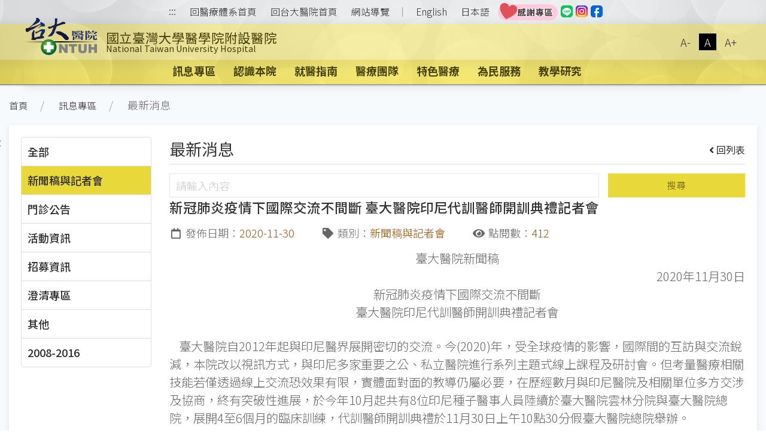

--- FILE ---
content_type: text/html;charset=UTF-8
request_url: https://www.ntuh.gov.tw/ntuh/News.action?q_type=A01&q_itemCode=6580&agroup=a
body_size: 50301
content:



<!DOCTYPE html>
<!-- saved from url=(0014)about:internet -->


    <html class="text-m" lang="zh-Hant" xml:lang="zh-Hant">

<head>
    

  <meta charset="UTF-8">
  <meta name="viewport" content="width=device-width, initial-scale=1.0">
  <meta http-equiv="X-UA-Compatible" content="ie=edge">
  <meta name="format-detection" content="telephone=no">
  <meta name="description" content="國立臺灣大學醫學院附設醫院,,National Taiwan University Hospital,臺大醫院肇建於西元1895年，為國家級教學醫院，肩負教學、研究、服務三大任務。台大醫院網站提供醫療團隊、特色醫療中心、就醫指南、尋找醫師、門診掛號（含看診、檢查、抽血、領藥等進度）、衛教與用藥須知、探病須知、護理照護、健康檢查、最新消息、國際醫療、教學研究、就醫資料申請、人才招募及臺大醫院體系等相關資訊。">
  
  	<meta name="keywords" content="最新消息查詢,">
  
  <meta name="author" content="國立臺灣大學醫學院附設醫院,,National Taiwan University Hospital">
  <!-- The above 3 meta tags *must* come first in the head; any other head content must come *after* these tags -->
  <link href="/images/logo.ico" rel="shortcut icon">



	  <title id='globaltitleX'>國立臺灣大學醫學院附設醫院</title>


  <link rel="stylesheet" href='/css/uikit.min.css'>
  <link rel="stylesheet" href='/css/fontawesome-all.min.css'>
  <link rel="stylesheet" href='/css/fontawesome-svg-with-js.min.css'>
  <link rel="stylesheet" href='/css/tailwind.ukmedia.min.css'>
  <link rel="stylesheet" href='/css/main.min.css'>
  <link rel="stylesheet" href='/css/colors.css'>
  <link rel="stylesheet" href='/css/style.css'>
  <script src='/js/jquery-3.3.1.min.js'></script>
  <script src='/js/webfontloader.js'></script>
  <script defer src='/js/Menu.js' ></script>


  
  
  
  


<script>
    WebFontConfig = {
        google: { families: ['Noto Sans TC:100,300,400,500,700,900&display=swap'] }//記得加上display=swap避免網頁一開始文字消失了~
    };

    (function (d) {
/*
        var full_url = window.location.href;
        var url_arr = full_url.split('/');

        if(url_arr[2] == "localhost:8080" && url_arr.length > 6){
            window.location.href=url_arr[0]+"//"+url_arr[2]+"/"+url_arr[3]+"/"+url_arr[4]+"/404.action";
        }else if(url_arr[2] != "localhost:8080" && url_arr.length > 5){
            var AtLast = url_arr.length
            window.location.href=url_arr[0]+"//"+url_arr[2]+"/"+url_arr[3]+"/404.action";
        }
*/
        var wf = d.createElement('script'), s = d.scripts[0];
        wf.async = true;//非同步方式載入.js
        wf.src = '/js/webfontloader.js';
        s.parentNode.insertBefore(wf, s);

    })(document);
</script>
</head>




<body id="top" class="uk-background-cover uk-background-top-center uk-position-relative" uk-height-viewport>


<div class="uk-position-top-left"><a href="#content" id="gotocenter"
                                     title="跳到主要內容" tabindex="1"
                                     class="sr-only sr-only-focusable">跳到主要內容</a></div>

<header class="shadow">
    




	




	

<input type="hidden" name="rootDomainName" value="ntuh.gov.tw" id="rootDomainName"/>
<input type="hidden" name="rootNamespace" value="ntuh" id="rootNamespace"/>

<nav class="nav_reset shadow-none py-1 text-center relative uk-visible@m" uk-margin>
	<div class="sub_nav margin_x_child text-sm h-full uk-flex uk-flex-center uk-flex-middle" uk-margin>
		<span class="uk-visible@m"><a class="px-2" href="#U" id="AU" name="U" title="上方功能區" accesskey="U" style="padding-bottom: 3px;">:::</a></span>
		<span><a class="px-2" href="/ntuh/ntuhgroup.jsp">回醫療體系首頁</a></span>
		
			<span><a class="px-2" href="/ntuh/Index.action">回台大醫院首頁</a></span>
		
		
		<span><a class="px-2" href="Sitemap.action">網站導覽</a></span>
		<span>｜</span>
		
			<span id="langloc" class="hover_bg"><a class="px-2"  href="Welcome.action?l=en_US" title='English'>English</a></span>
		
		
		
			<span class="hover_bg"><a class="px-2" href='../IMSC-jp/Index.action'>日本語</a></span>
		
		
		<span><a class="leading-none text-base text-center min_width-20 min_height-20 rounded-sm" href="https://www.ntuh.gov.tw/PAO/Fpage.action?muid=6&fid=2272&l=zh_TW" target="_blank" title="[另開新頁] 國立臺灣大學醫學院附設醫院感謝專區"><img src="../images/thankful.png" alt="instagram" width="100"></a></span>
		
		<span><a class="leading-none text-base text-center min_width-20 min_height-20 rounded-sm" href="https://line.me/R/ti/p/@073hhhoo" target="_blank" title="[另開新頁] 國立臺灣大學醫學院附設醫院LINE"><img src="../images/icSocial-line.svg" alt="instagram" width="20"></a></span>
		<span><a class="leading-none text-base text-center min_width-20 min_height-20 rounded-sm" href="https://www.instagram.com/ntuh_tw/" target="_blank" title="[另開新頁] 國立臺灣大學醫學院附設醫院IG"><img src="../images/icSocial-ig.svg" alt="instagram" width="20"></a></span>
		<span><a class="leading-none text-base text-center min_width-20 min_height-20 rounded-sm" href="https://www.facebook.com/NTUH.TW" target="_blank" title="[另開新頁] 國立臺灣大學醫學院附設醫院臉書"><img src="../images/icSocial-fb-light.svg" alt="instagram" width="20"></a></span>
		<!--無障礙移除	-->





		<!--無障礙移除	-->
		
                
	</div>
</nav>
 <script>
	$(function() {
	    $("#langloc").show();
	});
</script>
	


    <!-- #offcanvas -->
    <!-- 主選單 / 開始 -->
    



	



    


<div class="shadow" uk-sticky="media: (max-width: 959px); animation: uk-animation-slide-top; top: 200">
    <nav class="nav_bar-primary bg_primary shadow-none">
        <div class="bg_primary-light">
            <div class="logo_control px-2 m:px-4 uk-container" uk-navbar>
                <div class="logo_text_control flex-grow uk-navbar-left">
                    <div class="logo_position-up">
                        <h1>
                            
                            <a class="logo_text flex uk-position-cover" href="Index.action"
                               title="國立臺灣大學醫學院附設醫院">
                                
                                
                                    
                                    
                                        <div class="logo_bg"><img src="/img/canvas.gif"
                                                                  alt="國立台灣大學醫學院附設醫院logo" width="50"
                                                                  height="100"></div>
                                    
                                    
                                    <div class="flex flex-col w-full">
                                        <div class="logo_cht color_primary-black!">國立臺灣大學醫學院附設醫院</div>
                                        <div class="logo_eng color_primary-black!">National Taiwan University Hospital</div>
                                    </div>
                                </a>
                        </h1>
                    </div>
                </div>
                <div class="uk-visible@m uk-navbar-right">
                    <div class="sub_nav margin_x_child h-full uk-flex uk-flex-middle" uk-margin>
                        <span class="text_size text_size-s hover_bg"><button class="px-2 uk-button"
                                                                             onclick="changeTextType('text_size-s')"
                                                                             title="縮小字級">A-</button></span>
                        <span class="text_size text_size-m hover_bg active"><button class="px-2 uk-button"
                                                                                    onclick="changeTextType('text_size-m')"
                                                                                    title="適中字級">A</button></span>
                        <span class="text_size text_size-l hover_bg"><button class="px-2 uk-button"
                                                                             onclick="changeTextType('text_size-l')"
                                                                             title="加大字級">A+</button></span>
                    </div>
                </div>
                <div class="uk-hidden@m uk-navbar-right">
                    <button class="px-0 uk-flex uk-flex-right uk-navbar-toggle" uk-navbar-toggle-icon
                            uk-toggle="target: #offcanvas"><span class="hidden">offcanvas</span></button>
                </div>
            </div>
        </div>
        <div class="container_responsive@s uk-flex uk-visible@m uk-container" uk-navbar>
            <div class="uk-navbar-center">

                <!-- menu start-->
                <ul id="menus" class="nav_bar uk-tab uk-light">
                    <!-- 改用 ajax呼叫 -->
                    <!--
              
              -->
                </ul>
                <!-- menu end-->
            </div>
        </div>
    </nav>
</div>

<!-- 主選單 mobile / 開始 --><!-- menu start-->
<div id="offcanvas" uk-offcanvas>
    <div class="bg_primary-darkest py-5 uk-offcanvas-bar">
        <button class="uk-offcanvas-close" type="button" title="刪除" uk-close><span class="hidden">刪除</span></button>
        <ul class="uk-nav uk-nav-default text-white">
            <li id="menus-mobile">
                <!-- 改用 ajax 呼叫
              
              -->
            </li>
            <li class="uk-nav-divider"></li>
            <li><a href="/ntuh/ntuhgroup.jsp">回醫療體系首頁</a></li>

            
                <li><a href="/ntuh/Index.action">回台大醫院首頁</a></li>
            
            <li><a href="Sitemap.action">網站導覽</a></li>
            
                
                
                    <span id="langloc" class="hover_bg"><a class="px-2"
                                                           href="Welcome.action?l=en_US"
                                                           title='English'>English</a></span>
                
            

            
                <li><a href='../IMSC-jp/Index.action'>日本語</a>
                </li>
            
            
                <li><a class="leading-none text-base text-center min_width-20 min_height-20 rounded-sm"
                       href="https://www.ntuh.gov.tw/PAO/Fpage.action?muid=6&fid=2272&l=zh_TW" target="_blank"
                       title="[另開新頁] 國立臺灣大學醫學院附設醫院感謝專區"><img src="../images/thankful.png"
                                                                                     alt="instagram" width="100"></a></li>
            
            <li><a class="leading-none text-base text-center min_width-20 min_height-20 rounded-sm"
                   href="https://line.me/R/ti/p/@073hhhoo" target="_blank"
                   title="[另開新頁] 國立臺灣大學醫學院附設醫院LINE"><img src="../images/icSocial-line.svg"
                                                                             alt="instagram" width="20"></a></li>
            <li><a class="leading-none text-base text-center min_width-20 min_height-20 rounded-sm"
                   href="https://www.instagram.com/ntuh_tw/" target="_blank"
                   title="[另開新頁] 國立臺灣大學醫學院附設醫院IG"><img src="../images/icSocial-ig.svg"
                                                                                  alt="instagram" width="20"></a></li>
            <li><a class="leading-none text-base text-center min_width-20 min_height-20 rounded-sm"
                   href="https://www.facebook.com/NTUH.TW" target="_blank"
                   title="[另開新頁] 國立臺灣大學醫學院附設醫院臉書"><img src="../images/icSocial-fb-light.svg"
                                                                                 alt="instagram" width="20"></a></li>
        </ul>
    </div>
</div>
<!-- menu end-->

<hr class="border_black_opacity-20 m-0">

<script>
    //改變字型大小時存入session
    function changeTextType(type) {
        sessionStorage.setItem("textType", type); // 存入 sessionStorage
    }

    //一開始讀取session字型大小切換
    $(document).ready(function () {
        const savedType = sessionStorage.getItem("textType");
        if (savedType) {
            $('.' + savedType + ' button').click(); // 找到對應按鈕並觸發 click
        } else {
            $('.text_size-m button').click();
        }
    });
</script> 
	

    <!-- 主選單 / 結束 -->
</header>
<!-- header -->

<section class="relative" uk-height-viewport="expand: true">
    <!-- <div class="bg_primary opacity10 uk-position-cover"></div> -->
    <div class="container_responsive@s uk-container uk-container-large">
        <ul class="px-2 s:p-0 uk-breadcrumb">
            
            <li><a href="Index.action">首頁</a></li>
            
                
                    <li>
                        
                        
                            <a href="/ntuh/News.action#top"
                                 >訊息專區</a>
                        
                        
                    </li>
                
            
                
                <li>
                    最新消息
                    
                    
                    
                </li>
            
            
        

        </ul>
        <!-- End uk-breadcrumb -->
        
        <div class="h-0 relative uk-visible@m"><a class="no-underline px-1 uk-position-absolute" href="#C" id="AC"
                                                  name="C" title="中央內容區塊"
                                                  accesskey="C" style="left:-30px; top:15px;">:::</a></div>
    
        <div class="s:mb-2 uk-card uk-card-small uk-card-default uk-card-body" uk-height-viewport="min-height: 200">
            <div class="uk-grid-medium" uk-grid>
                <!-- 左邊清單 loop-->
                
                <noscript><span style="font-size:2.000em">本網站使用Javascript技術開發，請開啟JavaScript設定</span></noscript>
            
                <div class="uk-width-1-4@m uk-width-1-5@l">
                    <div class="max_height-200 max_height-700@m uk-overflow-auto">
                        <ul class="list_tabs uk-nav-parent-icon" uk-nav="multiple: true; animation: false">
                            

                            
                                
                                
                                    <li class="uk-nav-header">
                                        
                                            <a href="#" onclick="codeSelect('-1','a')">全部</a>
                                        
                                    </li>
                                
                            
                                
                                
                                    <li class="uk-nav-header active">
                                        
                                            <a href="#" onclick="codeSelect('A01','a')">新聞稿與記者會</a>
                                        
                                    </li>
                                
                            
                                
                                
                                    <li class="uk-nav-header">
                                        
                                            <a href="#" onclick="codeSelect('A03','a')">門診公告</a>
                                        
                                    </li>
                                
                            
                                
                                
                                    <li class="uk-nav-header">
                                        
                                            <a href="#" onclick="codeSelect('A04','a')">活動資訊</a>
                                        
                                    </li>
                                
                            
                                
                                
                                    <li class="uk-nav-header">
                                        
                                            <a href="#" onclick="codeSelect('A05','a')">招募資訊</a>
                                        
                                    </li>
                                
                            
                                
                                
                                    <li class="uk-nav-header">
                                        
                                            <a href="#" onclick="codeSelect('A07','a')">澄清專區</a>
                                        
                                    </li>
                                
                            
                                
                                
                                    <li class="uk-nav-header">
                                        
                                            <a href="#" onclick="codeSelect('A10','a')">其他</a>
                                        
                                    </li>
                                
                            
                                
                                
                                    <li class="uk-nav-header">
                                        
                                            <a href="#" onclick="codeSelect('A20','a')">2008-2016</a>
                                        
                                    </li>
                                
                            

                        </ul>
                    </div>
                </div>
                <!-- 右邊內容 loop-->
                <div class="uk-width-expand@m">
                    
                    
                        
                        
                        
                            <h2 class="btm_line text-2xl">最新消息<small
                                    class="mt-2 uk-float-right"><a class="no-underline"
                                                                   href="News.action?q_type=A01&agroup=a "><i
                                    class="mr-1 fas fa-angle-left"></i>回列表</a></small></h2>
                        
                    
                    
                    <div>

                        <div id="serch">
                            <div class='uk-grid-small' uk-grid>
                                <div class='uk-width-2-3@s uk-width-3-4@m'>
                                    <input class="uk-input" id='seek' name='seek' type="text" title="請輸入內容" placeholder="請輸入內容">
                                </div>
                                <div class='uk-width-expand'>
                                    <button onclick="seek1('A01', '新聞稿與記者會')" class='btn_primary w-full uk-button uk-button-primary'>搜尋</button>
                                </div>
                            </div>
                            <div id="content"></div>
                        </div>
                        
                        <!-- End #content -->
                    </div>
                </div>
            </div>
            <!-- End uk-grid -->
        </div>
        <!-- End uk-card -->
    </div>
</section>
<!-- page main content -->



    




<div id="footer" class="relative">
	<div class="p-3">
		<div class="container_responsive@s uk-container relative">
			<div class="relative uk-position-z-index"><a class="no-underline text-white px-1 uk-position-absolute uk-visible@m" href="#Z" id="AZ" name="Z" title="下方功能區塊" accesskey="Z" style="left:-30px">:::</a></div>

			


<div id="sitemap" class="my-1 uk-margin-bottom" uk-margin hidden>
          <div id="sitemap-list" class="mb-3 uk-child-width-1-2 uk-child-width-1-3@s uk-child-width-1-4@m uk-child-width-1-6@l" uk-grid="masonry: true">
            
            
            
          </div>
          <hr class="border-light">
        </div>
	  <!-- 無障礙標章:XH1080400,XH1080401 -->
     
<span id="mapid" style="display:none"></span>      
			<!-- End #sitemap -->
			
			
				<footer class="uk-grid-small uk-child-width-expand" uk-grid>
					<div class="uk-width-1-4@m uk-width-1-5@l uk-width-1-6@xl uk-visible@m">
						<div class="logo_position">
							<a class="w-full bg_white text-center p-2" href="/QRC.html" title="臺大醫院行動服務"><img class="w-full" src="/img/qrcod-ntuh.png" width="100" alt="臺大醫院QRcode"><span class="color_grey-800!">臺大醫院行動服務</span></a>
						</div>
					</div>

					<div class="relative" uk-margin>
						<div class="uk-grid-small uk-grid-divider" uk-grid uk-margin>
							<a class="link_line" href="Fpage.action?fid=5041" title="本院同仁專區">本院同仁專區</a>
							<a class="link_line" href="Fpage.action?muid=106&fid=3173" title="服務信箱">服務信箱</a>
							<a class="link_line" href="Faq.action?q_type=A01&agroup=a#top" title="常見問題">常見問題</a>
							<a class="link_line" href="Fpage.action?muid=112&fid=3396" title="病友團體">病友團體</a>
							<a class="link_line" href="Fpage.action?fid=5042" title="網網相連">網網相連</a>
							<a class="link_line" href="Fpage.action?muid=3429&fid=3199" title="雙語詞彙">雙語詞彙</a>
							<a class="link_line" href="Fpage.action?muid=51&fid=2945" title="隱私權保護及資訊安全政策">隱私權保護及資訊安全政策</a>
						</div>
						<div class="uk-flex uk-flex-between uk-flex-right uk-flex-middle" uk-grid uk-margin>
								
							<div class="margin_y_all_child-m w-full uk-flex uk-flex-between uk-flex-wrap uk-flex-middle">
								<!-- Go to www.addthis.com/dashboard to customize your tools -->











								<div class="margin_x_child-m s:m-0 uk-flex uk-flex-middle">

									<a class="wcag opacity-75 hover:opacity-100" href="https://accessibility.moda.gov.tw/Applications/Detail?category=20230304120946" title="[另開新視窗]無障礙網站" target="_blank"><img src="/img/wcagAA.png" alt="通過AA檢測等級無障礙網頁檢測"></a>
									<a class="ahhrpp opacity-75 hover:opacity-100" title="AHHRPP認證標章" href="#"><img src="/img/AAHRPP.gif" width="50" alt="AHHRPP認證標章"></a>
									<a class="snq opacity-75 hover:opacity-100" href="https://www.snq.org.tw/chinese/03_service/searchresult.php?xkeyword=%E5%8F%B0%E7%81%A3%E5%A4%A7%E5%AD%B8" title="提醒：將另開新視窗，連結至臺大醫院以外的網站！" target="_blank"><img src="/img/snq.png" width="70" alt="SNQ"></a>
								</div>
							</div>
						</div>
						<div uk-grid uk-margin>
							<div>100225 台北市中山南路7號(東址大樓住院急診服務)</div>
							<div>100229 台北市常德街1號(西址大樓門診住院服務)</div>
							<div>100226 台北市中山南路8號(兒醫大樓門診住院服務)</div>
							<div>臺大醫院總機電話專線: 02-2312-3456 , 0972-698-055; 臺大醫院電話語音預約掛號專線: 02-2356-7890</div>
							<div>醫療機構網際網路資訊管理辦法聲明：禁止任何網際網路服務業者轉錄本網路資訊之內容供人點閱。 但以網路搜尋或超連結方式，進入本醫療機構之網址（域）直接點閱者，不在此限。</div>
						</div>
					</div>

				</footer>
			
		</div>
		<!-- End container_responsive@s uk-container -->
	</div>
</div>
<!-- Go to www.addthis.com/dashboard to customize your tools -->
<script type="text/javascript" src='/js/addthis_widget.js#pubid=ra-57fd9ada3aa5ac8a' ></script>

<!-- footer -->





    <a id="gototop"
       class="color_white bg_black_opacity-50 hover:bg_black_opacity-70 opacity-0 no-underline p-2 rounded uk-text-center uk-position-fixed uk-position-small uk-position-bottom-right uk-position-z-index"
       href="#top" title="回到最上" uk-scroll uk-totop><span hidden>回到最上</span></a>



<!-- Java Script
================================================== -->
<script src='/js/uikit.min.js'></script>
<script src='/js/uikit-icons.min.js'></script>
<script src='/js/focus-visible.min.js'></script>
<script src='/js/fittext.js'></script>
<script src='/js/script.min.js'></script>
<script src='/js/comutils.js'></script>

<script type="text/javascript">
    //var gaJsHost = (("https:" == document.location.protocol) ? "https://ssl." : "http://www.");
    // document.write(unescape("%3Cscript src='" + gaJsHost + "google-analytics.com/ga.js' type='text/javascript'%3E%3C/script%3E"));
    // document.write(unescape("%3Cscript async src='https://www.googletagmanager.com/gtag/js?id=G-BRDPSTK5BL' type='text/javascript'%3E%3C/script%3E"));
</script>


<script>
    window.dataLayer = window.dataLayer || [];

    function gtag() {
        dataLayer.push(arguments);
    }

    gtag('js', new Date());
    gtag('config', 'G-BRDPSTK5BL');
</script>







<link rel="stylesheet" href="/css/jquery-ui.css">
<script src="/js/jquery-ui.min.js"></script>

    <div style="display:none" id="dialogLeave-confirm" title="提醒">
    <p><span style="float:left; margin:12px 12px 20px 0;"></span>將另開新視窗，連結至非本院網域之網站！
    </p>

<script>
    $(document).ready(function () {
        $("a").click(function (event) {
            var rootDomainName = $("#rootDomainName").val();
            var leaveRootDomainName = "將另開新視窗，連結至非本院網域之網站！";
            var this_href = $(this).prop("href");
            var this_target = $(this).attr('target');//_blank;_self
            var namespace = 'ntuh';
            // console.log("rootDomainName=" + rootDomainName + ";this_href=" + this_href);

            if (this_href.indexOf("javascript") >= 0 || this_href.indexOf("#top") >= 0 || this_href.indexOf(".ntuh.gov.tw") >= 0 || this_href.indexOf("wwwtest.ntuh.gov.tw") >= 0) {
                //do something;
            } else {
                if (this_href.indexOf(rootDomainName) < 0 || this_href.indexOf("chut.ntuh.gov.tw") >= 0 || this_href.indexOf("js.ntuh.gov.tw") >= 0 || this_href.indexOf("bh.ntuh.gov.tw") >= 0) {
                    event.preventDefault(); // cancel the event
                    if (namespace == '') {
                        $("#dialogLeave-confirm").dialog({
                            resizable: false,
                            height: "auto",
                            width: 400,
                            modal: true,
                            buttons: {
                                "OK": function () {
                                    $(this).dialog("close");
                                    if ("_blank" == this_target) {
                                        window.open(this_href);
                                    } else {
                                        location.href = this_href;
                                    }
                                },
                                "取り消し": function () {
                                    $(this).dialog("close");
                                }
                            }
                        });
                    } else {
                        $("#dialogLeave-confirm").dialog({
                            resizable: false,
                            height: "auto",
                            width: 400,
                            modal: true,
                            buttons: {
                                "確定": function () {
                                    $(this).dialog("close");
                                    if ("_blank" == this_target) {
                                        window.open(this_href);
                                    } else {
                                        location.href = this_href;
                                    }
                                },
                                "取消": function () {
                                    $(this).dialog("close");
                                }
                            }
                        });
                    }

                }
            }
        });
    });
</script>
    
<script>
    function seek1(code, name) {
        var seekValue = $("#seek").val();
        //var _yymm = yymm.split("/");
        //alert(code+"-"+seekValue);
        select(code, name, seekValue, 1);
    }

    function codeSelect(code, agroup) {
        location.href = "News.action?q_type=" + code + "&agroup=" + agroup;
    }

    function select(code, name, seekValue, pagenum) {
        //alert(seekValue);
        pagenum= parseInt(pagenum)
        var params = {'newsType': code, 'q_seekValue': seekValue, 'pagenum': pagenum};
        $.ajax({
            type: "POST",
            url: 'NewsAjax.action?agroup=a',
            data: params
        }).done(function (data) {
            var msg = data['msg'];
            var namespace = 'ntuh';
            var pagefirst = '第一頁';
            var pageprevious = '上一頁';
            var pagenext = '下一頁';
            var pagelast = '最後一頁';
            var newsinput = '請輸入內容';
            var newssearch = '搜尋';
            var newsdate = '日期';
            var newstitle = '消息標題';
            if (namespace == 'IMSC-jp') {
                pagefirst = '最初のページ';
                pageprevious = '前';
                pagenext = '次';
                pagelast = '最後のページ';
                newsinput = "内容を入力してください";
                newssearch = "検索";
                newsdate = "日付";
                newstitle = "ニュース";
            }

            //alert(msg);
            if (msg == 'ok') {
                var results = data['newsList'];
                var agroup = 'a';
                console.info(results);
                var html = "";
                html = html + "<div class='uk-grid-small' uk-grid>                                                                                                                                                                                    ";
                // html = html + "  <div class='uk-width-2-3@s uk-width-3-4@m'>                                                                                                                                                                          ";
                // html = html + "	<input class='uk-input' type='text' value='" + seekValue + "' id='seek' name='seek' placeholder='" + newsinput + "'>";
                // html = html + "  </div>                                                                                                                                                                                                               ";
                // html = html + "  <div class='uk-width-expand'>";
                // html = html + "<button onclick=seek1('" + code + "','" + name + "') class='btn_primary w-full uk-button uk-button-primary'>" + newssearch + "</button>";
                // html = html + "  </div>";
                html = html + "  <div class='uk-width-1-1'>                                                                                                                                                                                           ";
                html = html + "	<!-- pagination / select number -->                                                                                                                                                                                   ";
                html = html + "<div id='paginationX1' class='pagination'></div>";
                html = html + "	<table class='uk-table uk-table-small uk-table-striped uk-table-responsive'>                                                                                                                                          ";
                html = html + "	  <thead>                                                                                                                                                                                                             ";
                html = html + "		<tr>                                                                                                                                                                                                                 ";
                html = html + "		  <th class='uk-width-1-5@s' desc='日期'>" + newsdate + "</th>                                                                                                                                                                               ";
                html = html + "		  <th class='uk-width-3-5@s' desc='主題'>" + newstitle + "</th>                                                                                                                                                                               ";
                html = html + "		</tr>                                                                                                                                                                                                                ";
                html = html + "	  </thead>                                                                                                                                                                                                            ";
                html = html + "	  <tbody>                                                                                                                                                                                                             ";
                for (var i = 0; i < results.length; i++) {
                    var alink = results[i].alink;
                    var topseq = results[i].topseq;
                    var linkstr;
                    var linkstr1 = "<a class='color_primary-text inline hover:underline' href='News.action?q_type=" + code + "&q_itemCode=" + results[i].nid + "&agroup=" + agroup + "'>";
                    var linkstr2 = "<a class='color_primary-text inline hover:underline' target='_blank' href='" + alink + "' title='[另開新視窗]" + results[i].title + "'  >";
                    if (alink != null && alink != '') {
                        linkstr = linkstr2;
                    } else {
                        linkstr = linkstr1;
                    }
                    if (topseq != null && topseq == 9) {
                        html = html + "		<tr>                                                                                                                                                                                                                 ";
                        html = html + "		  <td><time>" + results[i].adateFormat + "</time></td>                                                                                                                                                                                    ";
                        html = html + "		  <td><i class='color_secondary mr-1 fas fa-thumbtack' style='transform: rotate(-25deg)'></i>";
                        html = html + linkstr;
                        html = html + results[i].title + "</a></td>";
                        html = html + "		</tr>                                                                                                                                                                                                                ";
                    } else {
                        html = html + "		<tr>                                                                                                                                                                                                                 ";
                        html = html + "		  <td><time>" + results[i].adateFormat + "</time></td>                                                                                                                                                                                    ";
                        html = html + "		  <td>";
                        html = html + linkstr;
                        html = html + results[i].title + "</a></td>                                                ";
                        html = html + "		</tr>                                                                                                                                                                                                                ";
                    }
                }
                html = html + "	  </tbody>                                                                                                                                                                                                            ";
                html = html + "	</table>                                                                                                                                                                                                              ";
                html = html + "<div id='paginationX2' class='pagination'></div>";
                html = html + "	<!-- pagination / select number -->                                                                                                                                                                                   ";
                html = html + "  </div>                                                                                                                                                                                                               ";
                html = html + "</div>                                                                                                                                                                                                                 ";
                $("#content").html(html);//內容丟入id
                //分頁處理 start-----------------------------------------------------------------------------------------------------
                $(".head-pagination").remove();//內容丟入id
                html = "";
                html = html + "  <div class='head-pagination uk-grid uk-grid-collapse uk-child-width-auto uk-flex-auto uk-flex-middle uk-flex-center'>                                                  ";
                html = html + "    <div>";
                if (pagenum == 1) {//第一頁
                    html = html + "      <a class='color_grey hover:bg-transparent btn btn-flat disabled' title='" + pagefirst + "'><i class='fas fa-angle-double-left fa-fw'><div style='display:none'>" + pagefirst + "</div></i></a>          ";
                    html = html + "      <a class='color_grey hover:bg-transparent btn btn-flat disabled' title='" + pageprevious + "'><i class='fas fa-angle-left fa-fw'><div style='display:none'>" + pageprevious + "</div></i></a>               ";
                } else {
                    html = html + "      <a class='color_grey hover:bg-transparent btn btn-flat' href=javascript:Head(1,'" + seekValue + "') title='" + pagefirst + "'><i class='fas fa-angle-double-left fa-fw'><div style='display:none'>" + pagefirst + "</div></i></a>            ";
                    html = html + "      <a class='color_grey hover:bg-transparent btn btn-flat' href=javascript:Head(" + (pagenum - 1) + ",'" + seekValue + "') title='" + pageprevious + "'><i class='fas fa-angle-left fa-fw'><div style='display:none'>" + pageprevious + "</div></i></a>                 ";
                }
                html = html + "    </div>                                                                                                                                               ";
                html = html + "    <div class='uk-grid uk-grid-collapse uk-child-width-auto uk-flex-middle uk-margin'>                                                                  ";
                html = html + "      <select id='pagination-select' onchange=chgPage(this,'" + seekValue + "') class='w-auto uk-select uk-form-small' title='select'>                                                    ";
                for (var i = 1; i < (data['totalPages'] + 1); i++) {
                    if (i == pagenum) {
                        html = html + "<option selected value='" + i + "'>" + i + "</option>";
                    } else {
                        html = html + "<option value='" + i + "'>" + i + "</option>";
                    }
                }
                html = html + "      </select>                                                                                                                                          ";
                html = html + "      <span class='mx-1'>/<span class='pl-1'>" + data['totalPages'] + "</span></span>                                                                                            ";
                html = html + "    </div>                                                                                                                                               ";
                html = html + "    <div>";
                if (pagenum == data['totalPages']) {//最後一頁
                    html = html + "      <a class='color_grey hover:bg-transparent btn btn-flat disabled' title='" + pagenext + "'><i class='fas fa-angle-right fa-fw'><div style='display:none'>" + pagenext + "</div></i></a>                       ";
                    html = html + "      <a class='color_grey hover:bg-transparent btn btn-flat disabled' title='" + pagelast + "'><i class='fas fa-angle-double-right fa-fw'><div style='display:none'>" + pagelast + "</div></i></a>                  ";
                } else {
                    html = html + "      <a class='color_grey hover:bg-transparent btn btn-flat' href=javascript:Head(" + (pagenum + 1) + ",'" + seekValue + "') title='" + pagenext + "'><i class='fas fa-angle-right fa-fw'><div style='display:none'>" + pagenext + "</div></i></a>                       ";
                    html = html + "      <a class='color_grey hover:bg-transparent btn btn-flat' href=javascript:Head(" + data['totalPages'] + ",'" + seekValue + "') title='" + pagelast + "'><i class='fas fa-angle-double-right fa-fw'><div style='display:none'>" + pagelast + "</div></i></a>                  ";
                }
                html = html + "    </div>                                                                                                                                               ";
                html = html + "  </div>                                                                                                                                                 ";
                $("#paginationX1").append(html);//內容丟入id
                $("#paginationX2").append(html);//內容丟入id
                window.location.href = "#top";
                //分頁處理 end-----------------------------------------------------------------------------------------------------
            }
        });
    }

    function chgPage(e, seekValue) {
        var _page = $(e).val();
        Head(_page, seekValue);
    }

    function Head(_page, seekValue) {
        console.info(_page);
        console.info(seekValue);
        select('A01', '新聞稿與記者會', seekValue, _page);
    }

    //取得明細資料
    function item(pk, code) {
        //alert("item:"+pk+"-"+code);
        var params = {'pk': pk, 'newsType': code};
        $.ajax({
            type: "POST",
            url: 'NewsAjax!item.action',
            data: params
        }).done(function (data) {
            var msg = data['msg'];
            //alert(msg);
            if (msg == 'ok') {
                //console.info(temp[0].adate);
                var avo = data['avo'];
                var newsTypeName = data['newsTypeName'];
                var newsfile = data['newsfile'];
                var attachList = data['attachList'];

                var namespace = 'ntuh';
                var newsdate = '發佈日期';
                var newstype = '類別';
                var newsclicks = '點閱數';
                if (namespace == 'IMSC-jp') {
                    newsdate = "日付";
                    newstype = "タイプ";
                    newsclicks = "ダウンロード数";
                }
                //alert(avo.adateFormat);
                var html = "";
                html = html + "<h3 class='text-xl font-medium uk-text-bold'>" + avo.title + "</h3>                                                      ";
                html = html + "<div class='margin_x_child my-3 uk-flex uk-flex-middle' uk-grid uk-margin>                                                               ";
                html = html + "  <span class='margin_x_child'><i class='mr-1 far fa-calendar fa-fw' desc='發佈日期'></i>" + newsdate + "：<time class='color_secondary'>" + avo.adateFormat + "</time></span>";
                html = html + "  <span class='margin_x_child'><i class='mr-1 fas fa-tag fa-fw' desc='類別'></i>" + newstype + "：<em class='not-italic'>" + avo.gcodeName + "</em></span>";
                html = html + "  <span class='margin_x_child'><i class='mr-1 fas fa-eye fa-fw' desc='點閱數'></i>" + newsclicks + "：<em class='not-italic'>" + avo.cnt + "</em></span>";
                html = html + "  <span class='m-auto'></span>";
                html = html + "  <span class='margin_x_child margin_y_all_child'>";
                for (var i = 0; i < attachList.length; i++) {
                    var fileId = attachList[i].id;
                    var filePath = attachList[i].filePath;
                    var fileName = attachList[i].fileName;
                    var fileExt = attachList[i].fileExt;
                    html = html + "<a title='" + fileName + fileExt + "' class='btn_secondary uk-button uk-button-primary uk-button-small' href=javascript:download('News!download.action?id=" + fileId + "')" + ">";
                    html = html + "<i class='mr-1 fas fa-cloud-download-alt'></i>" + fileName + "</a>";
                }
                html = html + "</span>";
                html = html + "</div>";
                html = html + "<div class='editor'>" + avo.ctx + "</div>";
                $("#content").html(html);//內容丟入id
                $('a').click(function (event) {
                    var rootDomainName = $("#rootDomainName").val();
                    var this_href = $(this).prop("href");
                    var this_target = $(this).attr('target');

                    if (this_href.indexOf(rootDomainName) < 0 || this_href.indexOf("chut.ntuh.gov.tw") >= 0 || this_href.indexOf("js.ntuh.gov.tw") >= 0 || this_href.indexOf("bh.ntuh.gov.tw") >= 0) {
                        event.preventDefault(); // cancel the event
                        $("#dialogLeave-confirm").dialog({
                            resizable: false,
                            height: "auto",
                            width: 400,
                            modal: true,
                            buttons: {
                                "確定": function () {
                                    $(this).dialog("close");
                                    if ("_blank" == this_target) {
                                        window.open(this_href);
                                    } else {
                                        location.href = this_href;
                                    }
                                },
                                "取消": function () {
                                    $(this).dialog("close");
                                }
                            }
                        });
                    }
                });
            }
        });
    }

    function download(urlPath) {
        window.open(encodeURI(urlPath));
    }

    $(document).ready(function () {
        $('#updmid').html('306');
        mgrName();
        
        //2.產生one資料  item(....);
        item(6580, 'A01');
        
    });
</script>
<script>
    $(document).ready(function () {
        //以<h2>的內容替換<title>的內容
        var temp = $("h2").html();
        if (temp.indexOf('small') >= 0) {
            var _temp = temp.split('<small');
            $('title#globaltitleX').html($('title#globaltitleX').html() + " - " + _temp[0]);
        } else {
            $('title#globaltitleX').html($('title#globaltitleX').html() + " - " + $("h2").html());
        }
    });
</script>
<style>
    a.disabled {
        pointer-events: none;
        cursor: default;
    }
</style>
</html>

--- FILE ---
content_type: application/javascript
request_url: https://www.ntuh.gov.tw/js/fittext.js
body_size: 1557
content:
/*!	
* FitText.js 1.0 jQuery free version
*
* Copyright 2011, Dave Rupert http://daverupert.com 
* Released under the WTFPL license 
* http://sam.zoy.org/wtfpl/
* Modified by Slawomir Kolodziej http://slawekk.info
*
* Date: Tue Aug 09 2011 10:45:54 GMT+0200 (CEST)
*/
(function(){

  var addEvent = function (el, type, fn) {
    if (el.addEventListener)
      el.addEventListener(type, fn, false);
		else
			el.attachEvent('on'+type, fn);
  };
  
  var extend = function(obj,ext){
    for(var key in ext)
      if(ext.hasOwnProperty(key))
        obj[key] = ext[key];
    return obj;
  };

  window.fitText = function (el, kompressor, options) {

    var settings = extend({
      'minFontSize' : -1/0,
      'maxFontSize' : 1/0
    },options);

    var fit = function (el) {
      var compressor = kompressor || 1;

      var resizer = function () {
        el.style.fontSize = Math.max(Math.min(el.clientWidth / (compressor*10), parseFloat(settings.maxFontSize)), parseFloat(settings.minFontSize))/16 + 'rem';
      };

      // Call once to set.
      resizer();

      // Bind events
      // If you have any js library which support Events, replace this part
      // and remove addEvent function (or use original jQuery version)
      addEvent(window, 'resize', resizer);
      addEvent(window, 'orientationchange', resizer);
    };

    if (el.length)
      for(var i=0; i<el.length; i++)
        fit(el[i]);
    else
      fit(el);

    // return set of elements
    return el;
  };
})();
